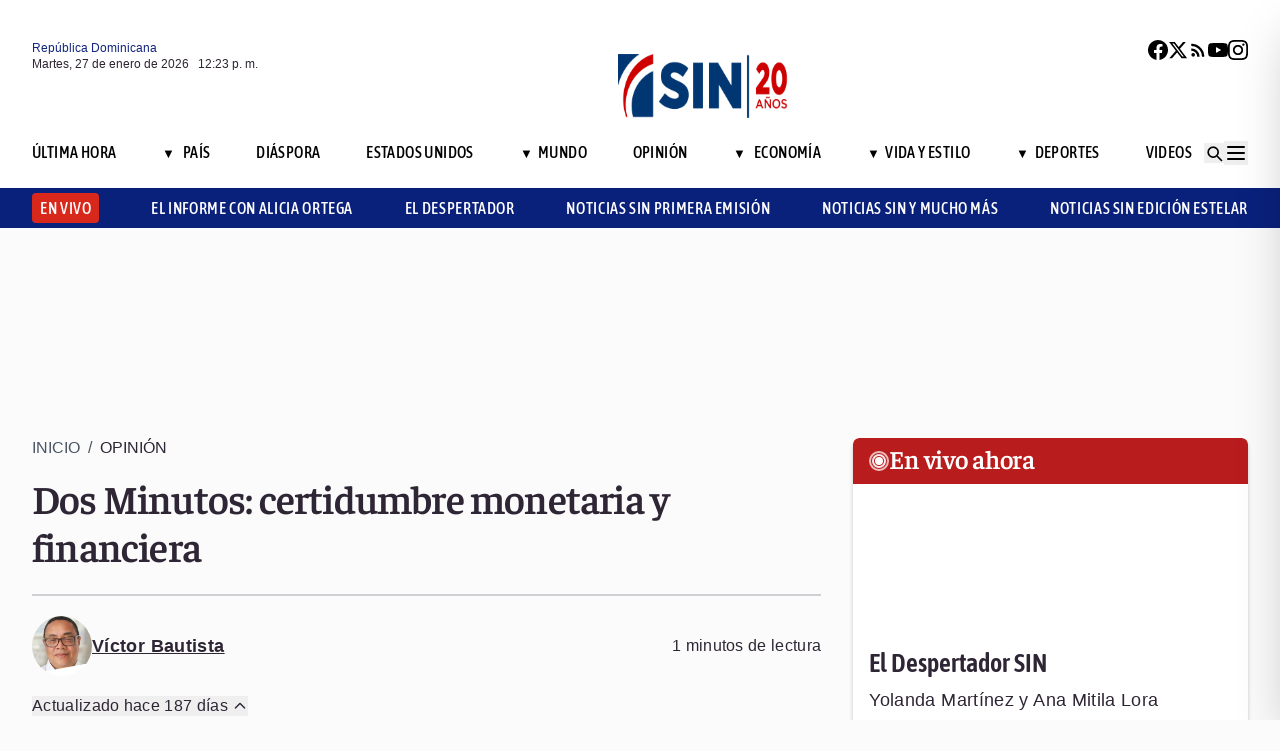

--- FILE ---
content_type: text/html; charset=utf-8
request_url: https://noticiassin.com/envivo-interiores?v=1769516617987
body_size: 249
content:
<!--blob 01/27/2026 08:23:38.087 a. m. --><!--publishThread: 04:02:19.869 AM  --><div class="bg-white rounded-md shadow-[0_4px_4px_rgba(0,0,0,0.2)] overflow-hidden"  style=""><input type='hidden' value='ACTIVO' /><div class="bg-red-700 text-white text-sm font-semibold px-4 py-2 flex items-center gap-2 rounded-t-md"><span class="relative w-5 h-5 flex items-center justify-center"><!-- C&iacute;rculo exterior --><span class="absolute w-5 h-5 rounded-full border-2 border-white opacity-70"></span><!-- C&iacute;rculo medio --><span class="absolute w-3.5 h-3.5 rounded-full border-2 border-white opacity-90"></span><!-- C&iacute;rculo interior --><span class="w-2 h-2 rounded-full bg-white z-10"></span></span><h2
                    class="font-semibold text-[26px] leading-[100%] tracking-[-0.01em] text-[#FFFFFF] font-faustina mb-1">En vivo ahora</h2></div><div class="aspect-video"><iframe class="w-full h-full" src="https://www.youtube.com/embed/SQOMgc6O7Lk" title="Noticias SIN Primera Edici&oacute;n" frameborder="0" allowfullscreen loading="lazy"></iframe></div><!-- Informaci&oacute;n del programa --><div class="p-4 text-sm space-y-1 pb-2"><h3 class="font-semibold text-[26px] leading-[100%] tracking-[0%] text-[#2F2635] font-asap">
                       El Despertador SIN
                </h3><p class="font-normal text-[18px] leading-[24px] tracking-[0.02em] text-[#2F2635] font-source pb-2 pt-2">
                      Yolanda Mart&iacute;nez y Ana Mitila Lora
                </p><p class="font-normal text-[16px] leading-[20px] tracking-[0.02em] text-[#2F2635] font-source">
                    27/01/2026
                </p></div></div>
    




--- FILE ---
content_type: text/html; charset=utf-8
request_url: https://noticiassin.com/bloque-me-lo-dijo-adela?v=1769516617988
body_size: 514
content:
<!--blob 01/27/2026 08:23:38.183 a. m. --><!--publishThread: 07:22:51.741 AM  --><div class="bg-white rounded-xl shadow-[0_4px_4px_rgba(0,0,0,0.2)] border p-5 space-y-3 "><div class="flex items-center gap-3 mb-2"><div class="bg-red-100 rounded-full w-20 h-20 flex items-center justify-center"><svg xmlns="http://www.w3.org/2000/svg" class="w-10 h-10" viewBox="0 0 24 24"
                        fill="none" stroke="currentColor" stroke-width="2.2" stroke-linecap="round"
                        stroke-linejoin="round"><path
                            d="M21 12c0 4.418-4.03 8-9 8a9.77 9.77 0 01-4-.84L3 20l1.4-3.6A8.976 8.976 0 013 12c0-4.418 4.03-8 9-8s9 3.582 9 8z"
                            stroke="#7B1C1C" /></svg></div><a href="/conmemoracion-del-213-natalicio-de-juan-pablo-duarte-2028467" title="Duarte"><h2 class="font-bold text-[30px] leading-[32px] tracking-[0%] text-[#AF2323] font-faustina pb-4">Me lo dijo Adela</h2></a></div><hr class="border-t border-gray-800 border-opacity-70"><div class="space-y-2"><h2 class="font-bold text-[30px] leading-[32px] tracking-[0%] text-[#2F2635] font-faustina pb-4">
                    Duarte
                </h2><p class="font-normal text-[18px] leading-[24px] tracking-[0.02em] text-[#2F2635] font-source">
                    En el 213 natalicio de Juan Pablo Duarte, defender los valores duartianos es defender una Rep&uacute;blica fundada en principios, no en conveniencias. Duarte se form&oacute; en el liberalismo europeo y el nacionalismo, y desde esa visi&oacute;n levant&oacute; &quot;Dios, Patria y Libertad&quot; como br&uacute;jula moral. Sus restos en el Altar de la Patria recuerdan que la naci&oacute;n exige civismo, honestidad y sacrificio. Honrarlo hoy es exigir instituciones decentes, ciudadan&iacute;a activa y soberan&iacute;a con dignidad.
                </p></div><a href="/noticias-listado/20260126" title="26 enero 2026"><p class="font-normal text-[12px] leading-[14px] tracking-[0%] text-[#2F2635] font-source" style="text-transform: capitalize">
                26 enero 2026
            </p></a></div>
    


--- FILE ---
content_type: text/html; charset=utf-8
request_url: https://noticiassin.com/bloque-auspiciado?v=1769516617988
body_size: 799
content:
<!--blob 01/27/2026 08:23:38.344 a. m. --><!--publishThread: 03:46:47.126 AM  --><div class="border-t border-t-4 border-gray-700 pt-4 space-y-4"><div class="overflow-hidden border border[#6F0023]  shadow-md"><a href="/riesgos-de-influenza-y-la-importancia-de-vacunacion-2028471" title="Neum&oacute;logo advierte que la influenza puede ser grave y la gente sigue sin vacunarse"><img src="https://noticiassin.blob.core.windows.net/images/2026/01/26/riesgos-de-influenza-y-la-importancia-de-vacunacion-f25e4193-focus-0-0-589-331.webp" alt="Neum&oacute;logo advierte que la influenza puede ser grave y la gente sigue sin vacunarse" class="w-full h-auto" width="392" height="220"><div style="position: relative;bottom: 2.5rem;" class="absolute bottom-2 left-2 w-7 h-7 flex items-center justify-center bg-black/70 text-white rounded-md"><svg xmlns="http://www.w3.org/2000/svg" class="w-5 h-5" viewBox="0 0 20 20" fill="currentColor"><path d="M6.5 5.5v9l7-4.5-7-4.5z"></path></svg></div></a><div class="p-4 space-y-2"><h2 class="font-semibold text-[20px] leading-[24px] tracking-[0%] text-[#2F2635] font-asap"><a href="/riesgos-de-influenza-y-la-importancia-de-vacunacion-2028471" title="Neum&oacute;logo advierte que la influenza puede ser grave y la gente sigue sin vacunarse">Neum&oacute;logo advierte que la influenza puede ser grave y la gente sigue sin vacunarse</a></h2><a href="/riesgos-de-influenza-y-la-importancia-de-vacunacion-2028471" title="Neum&oacute;logo advierte que la influenza puede ser grave y la gente sigue sin vacunarse"><p class="font-normal text-[18px] leading-[24px] tracking-[0.02em] text-[#2F2635] font-source">
                                La baja cobertura de vacunaci&oacute;n frente a la influenza representa un desaf&iacute;o para la salud p&uacute;blica.
                                </p
                            </a></div></div><div class="overflow-hidden border border[#6F0023]  shadow-md"><a href="/historia-de-procesos-independentistas-en-rd-y-sus-nacionalidades-2028464" title="Rep&uacute;blica Dominicana: un pa&iacute;s forjado en tres procesos independentistas y diez nacionalidades"><img src="https://noticiassin.blob.core.windows.net/images/2026/01/26/historia-de-procesos-independentistas-en-rd-y-sus-nacionalidades-66424836-focus-0-0-589-331.webp" alt="Rep&uacute;blica Dominicana: un pa&iacute;s forjado en tres procesos independentistas y diez nacionalidades" class="w-full h-auto" width="392" height="220"><div style="position: relative;bottom: 2.5rem;" class="absolute bottom-2 left-2 w-7 h-7 flex items-center justify-center bg-black/70 text-white rounded-md"><svg xmlns="http://www.w3.org/2000/svg" class="w-5 h-5" viewBox="0 0 20 20" fill="currentColor"><path d="M6.5 5.5v9l7-4.5-7-4.5z"></path></svg></div></a><div class="p-4 space-y-2"><h2 class="font-semibold text-[20px] leading-[24px] tracking-[0%] text-[#2F2635] font-asap"><a href="/historia-de-procesos-independentistas-en-rd-y-sus-nacionalidades-2028464" title="Rep&uacute;blica Dominicana: un pa&iacute;s forjado en tres procesos independentistas y diez nacionalidades">Rep&uacute;blica Dominicana: un pa&iacute;s forjado en tres procesos independentistas y diez nacionalidades</a></h2><a href="/historia-de-procesos-independentistas-en-rd-y-sus-nacionalidades-2028464" title="Rep&uacute;blica Dominicana: un pa&iacute;s forjado en tres procesos independentistas y diez nacionalidades"><p class="font-normal text-[18px] leading-[24px] tracking-[0.02em] text-[#2F2635] font-source">
                                Los procesos independentistas dominicanos reflejan la compleja identidad nacional y la diversidad &eacute;tnica del p...
                                </p
                            </a></div></div><div class="overflow-hidden border border[#6F0023]  shadow-md"><a href="/pronostico-del-tiempo-rd-cielo-despejado-y-lluvias-aisladas-2028451" title="Indomet prev&eacute; un cielo despejado y pocas lluvias para este lunes"><img src="https://noticiassin.blob.core.windows.net/images/2026/01/26/pronostico-del-tiempo-rd-cielo-despejado-y-lluvias-aisladas-6070fa0a-focus-0-0-589-331.webp" alt="Indomet prev&eacute; un cielo despejado y pocas lluvias para este lunes" class="w-full h-auto" width="392" height="220"></a><div class="p-4 space-y-2"><h2 class="font-semibold text-[20px] leading-[24px] tracking-[0%] text-[#2F2635] font-asap"><a href="/pronostico-del-tiempo-rd-cielo-despejado-y-lluvias-aisladas-2028451" title="Indomet prev&eacute; un cielo despejado y pocas lluvias para este lunes">Indomet prev&eacute; un cielo despejado y pocas lluvias para este lunes</a></h2><a href="/pronostico-del-tiempo-rd-cielo-despejado-y-lluvias-aisladas-2028451" title="Indomet prev&eacute; un cielo despejado y pocas lluvias para este lunes"><p class="font-normal text-[18px] leading-[24px] tracking-[0.02em] text-[#2F2635] font-source">
                                Indomet se&ntilde;al&oacute; que el tiempo ser&aacute; propicio para la realizaci&oacute;n de actividades al aire libre.
                                </p
                            </a></div></div></div>
    


--- FILE ---
content_type: text/html; charset=utf-8
request_url: https://noticiassin.com/bloque-home-interiores?v=1769516617989
body_size: 1739
content:
<!--blob 01/27/2026 08:23:38.322 a. m. --><!--publishThread: 03:46:47.704 AM  --><div class="border-t border-t-4 border-gray-700 pt-4"><h2 class="font-bold text-[30px] leading-[32px] tracking-[0%] text-[#2F2635] font-faustina">En Portada</h2><a href="/seccion/pais" title="Clima favorable y escasas precipitaciones para hoy, seg&uacute;n Indomet"><a href="/seccion/pais" title="Clima favorable y escasas precipitaciones para hoy, seg&uacute;n Indomet"><h3 class="paddingtb-6 font-asap font-medium text-[16px] leading-[20px] tracking-[0.04em] uppercase text-[#AF2323] mb-[8px] mt-5">
                Pa&iacute;s
                </h3></a></a><a href="/clima-favorable-y-escasas-precipitaciones-para-hoy-2028535" title="Clima favorable y escasas precipitaciones para hoy, seg&uacute;n Indomet"><h2 class="font-bold text-[30px] leading-[32px] tracking-[0%] text-[#2F2635] font-faustina pb-4">
                    Clima favorable y escasas precipitaciones para hoy, seg&uacute;n Indomet
                </h2></a><p class="paddingtb-6 font-normal text-[12px] leading-[14px] tracking-[0%] text-[#2F2635] font-source mb-1"><a href="/noticias-listado/20260127" title="Martes 27 de enero de 2026">Martes 27 de enero de 2026</a></p><div class="relative"><a href="/clima-favorable-y-escasas-precipitaciones-para-hoy-2028535" title="Clima favorable y escasas precipitaciones para hoy, seg&uacute;n Indomet"><img src="https://noticiassin.blob.core.windows.net/images/2026/01/27/pronostico-meteorologico-dominicana-con-anticiclon-y-lluvias-dispersas-4ac05a29-focus-0-0-800-400.webp" alt="Clima favorable y escasas precipitaciones para hoy, seg&uacute;n Indomet" class="w-full h-auto" width="394" height="197"></a></div></div><div class="border-t border-[#D1CFD3] pt-6 space-y-4"><div class="flex gap-4 items-start border-b border-[#D1CFD3] pb-3"><div class="flex-shrink-0 relative w-[50%]"><a href="/investigacion-vincula-menopausia-con-sintomas-similares-al-alzheimer-2028534" title="Investigaci&oacute;n vincula menopausia con s&iacute;ntomas similares al Alzheimer"><img src="https://noticiassin.blob.core.windows.net/images/2026/01/27/investigacion-vincula-menopausia-con-sintomas-similares-al-alzheimer-2b0cdac5-focus-0.08-0.11-800-400.webp" alt="Investigaci&oacute;n vincula menopausia con s&iacute;ntomas similares al Alzheimer" class="w-full h-auto" width="197" height="99"></a></div><div class="flex-1 space-y-1"><a href="/seccion/vida-y-estilo" title="Investigaci&oacute;n vincula menopausia con s&iacute;ntomas similares al Alzheimer"> <p class="paddingtb-6 font-asap font-medium text-[16px] leading-[20px] tracking-[0.04em] uppercase text-[#9A3737]">Vida y Estilo</p> </a><a href="/investigacion-vincula-menopausia-con-sintomas-similares-al-alzheimer-2028534" title="Investigaci&oacute;n vincula menopausia con s&iacute;ntomas similares al Alzheimer"><h3 class="font-semibold text-[16px] leading-[20px] tracking-[0%] text-[#2F2635] font-source">
                            Investigaci&oacute;n vincula menopausia con s&iacute;ntomas similares al Alzheimer
                        </h3></a><p class="paddingtb-6 font-normal text-[12px] leading-[14px] tracking-[0%] text-[#2F2635] font-source"><a href="/noticias-listado/20260127" title="Martes 27 de enero de 2026">Martes 27 de enero de 2026</a></p></div></div><div class="flex gap-4 items-start border-b border-[#D1CFD3] pb-3"><div class="flex-shrink-0 relative w-[50%]"><a href="/zelenski-acusa-a-rusia-de-socavar-negociaciones-con-otro-ataque-2028533" title="Zelenski acusa a Rusia de socavar negociaciones con su &uacute;ltimo ataque a Ucrania"><img src="https://noticiassin.blob.core.windows.net/images/2026/01/27/zelenski-acusa-a-rusia-de-socavar-negociaciones-con-otro-ataque-283160bc-focus-min0.03-0.38-800-400.webp" alt="Zelenski acusa a Rusia de socavar negociaciones con su &uacute;ltimo ataque a Ucrania" class="w-full h-auto" width="197" height="99"></a></div><div class="flex-1 space-y-1"><a href="/seccion/mundo" title="Zelenski acusa a Rusia de socavar negociaciones con su &uacute;ltimo ataque a Ucrania"> <p class="paddingtb-6 font-asap font-medium text-[16px] leading-[20px] tracking-[0.04em] uppercase text-[#9A3737]">Mundo</p> </a><a href="/zelenski-acusa-a-rusia-de-socavar-negociaciones-con-otro-ataque-2028533" title="Zelenski acusa a Rusia de socavar negociaciones con su &uacute;ltimo ataque a Ucrania"><h3 class="font-semibold text-[16px] leading-[20px] tracking-[0%] text-[#2F2635] font-source">
                            Zelenski acusa a Rusia de socavar negociaciones con su &uacute;ltimo ataque a Ucrania
                        </h3></a><p class="paddingtb-6 font-normal text-[12px] leading-[14px] tracking-[0%] text-[#2F2635] font-source"><a href="/noticias-listado/20260127" title="Martes 27 de enero de 2026">Martes 27 de enero de 2026</a></p></div></div><div class="flex gap-4 items-start border-b border-[#D1CFD3] pb-3"><div class="flex-shrink-0 relative w-[50%]"><a href="/muere-un-bebe-por-hipotermia-en-gaza-2028536" title="Muere un beb&eacute; por hipotermia en Gaza, ya son once los ni&ntilde;os fallecidos este invierno"><img src="https://noticiassin.blob.core.windows.net/images/2026/01/27/muere-un-bebe-por-hipotermia-en-gaza-3c96b6ad-focus-0-0-800-400.webp" alt="Muere un beb&eacute; por hipotermia en Gaza, ya son once los ni&ntilde;os fallecidos este invierno" class="w-full h-auto" width="197" height="99"></a></div><div class="flex-1 space-y-1"><a href="/seccion/mundo" title="Muere un beb&eacute; por hipotermia en Gaza, ya son once los ni&ntilde;os fallecidos este invierno"> <p class="paddingtb-6 font-asap font-medium text-[16px] leading-[20px] tracking-[0.04em] uppercase text-[#9A3737]">Mundo</p> </a><a href="/muere-un-bebe-por-hipotermia-en-gaza-2028536" title="Muere un beb&eacute; por hipotermia en Gaza, ya son once los ni&ntilde;os fallecidos este invierno"><h3 class="font-semibold text-[16px] leading-[20px] tracking-[0%] text-[#2F2635] font-source">
                            Muere un beb&eacute; por hipotermia en Gaza, ya son once los ni&ntilde;os fallecidos este invierno
                        </h3></a><p class="paddingtb-6 font-normal text-[12px] leading-[14px] tracking-[0%] text-[#2F2635] font-source"><a href="/noticias-listado/20260127" title="Martes 27 de enero de 2026">Martes 27 de enero de 2026</a></p></div></div></div><div class="grid grid-cols-2 gap-4  border-[#D1CFD3] pt-4"><div class="space-y-2"><div class="relative"><a href="/proteccion-insuficiente-para-testigos-homicidios-rd-en-casos-judiciales-2028532" title="Silenciados antes de hablar: Amenazas y ataques a testigos en casos de homicidio en Rep&uacute;blica Dominicana"><img src="https://noticiassin.blob.core.windows.net/images/2026/01/27/proteccion-insuficiente-para-testigos-homicidios-rd-en-casos-judiciales-f264966d-focus-min0.38-0.52-800-400.webp" alt="Silenciados antes de hablar: Amenazas y ataques a testigos en casos de homicidio en Rep&uacute;blica Dominicana" class="w-full h-auto" width="189" height="95"><div class="absolute bottom-2 left-2 w-7 h-7 flex items-center justify-center bg-black/70 text-white rounded-md"><svg xmlns="http://www.w3.org/2000/svg" class="w-5 h-5" viewBox="0 0 20 20" fill="currentColor"><path d="M6.5 5.5v9l7-4.5-7-4.5z"></path></svg></div></a></div><a href="/seccion/videos/el-informe-con-alicia-ortega" title="Silenciados antes de hablar: Amenazas y ataques a testigos en casos de homicidio en Rep&uacute;blica Dominicana"> <p class="paddingtb-6 font-asap font-medium text-[16px] leading-[20px] tracking-[0.04em] uppercase text-[#9A3737]">El Informe con Alicia Ortega</p></a><a href="/proteccion-insuficiente-para-testigos-homicidios-rd-en-casos-judiciales-2028532" title="Silenciados antes de hablar: Amenazas y ataques a testigos en casos de homicidio en Rep&uacute;blica Dominicana"><h3 class="font-semibold text-[16px] leading-[20px] tracking-[0%] text-[#2F2635] font-source">
                        Silenciados antes de hablar: Amenazas y ataques a testigos en casos de homicidio en Rep&uacute;blica Dominicana
                    </h3></a><p class="paddingtb-6 font-normal text-[12px] leading-[14px] tracking-[0%] text-[#2F2635] font-source"><a href="/noticias-listado/20260126" title="Lunes 26 de enero de 2026">Lunes 26 de enero de 2026</a></p></div><div class="space-y-2"><div class="relative"><a href="/quinton-aaron-ingresado-de-emergencia-por-infeccion-severa-2028511" title="El actor de Un sue&ntilde;o posible Quinton Aaron fue ingresado a cuidados intensivos"><img src="https://noticiassin.blob.core.windows.net/images/2026/01/26/quinton-aaron-fue-ingresado-de-emergencia-por-una-infeccion-severa-e78ef924-focus-0.29-0.23-800-400.webp" alt="El actor de Un sue&ntilde;o posible Quinton Aaron fue ingresado a cuidados intensivos" class="w-full h-auto" width="189" height="95"></a></div><a href="/seccion/vida-y-estilo" title="El actor de Un sue&ntilde;o posible Quinton Aaron fue ingresado a cuidados intensivos"> <p class="paddingtb-6 font-asap font-medium text-[16px] leading-[20px] tracking-[0.04em] uppercase text-[#9A3737]">Vida y Estilo</p></a><a href="/quinton-aaron-ingresado-de-emergencia-por-infeccion-severa-2028511" title="El actor de Un sue&ntilde;o posible Quinton Aaron fue ingresado a cuidados intensivos"><h3 class="font-semibold text-[16px] leading-[20px] tracking-[0%] text-[#2F2635] font-source">
                        El actor de Un sue&ntilde;o posible Quinton Aaron fue ingresado a cuidados intensivos

                    </h3></a><p class="paddingtb-6 font-normal text-[12px] leading-[14px] tracking-[0%] text-[#2F2635] font-source"><a href="/noticias-listado/20260126" title="Lunes 26 de enero de 2026">Lunes 26 de enero de 2026</a></p></div><div class="space-y-2"><div class="relative"><a href="/entrega-masiva-de-nueva-cedula-de-identidad-y-electoral-2028472" title="Abinader se convierte en el primer ciudadano en recibir la nueva c&eacute;dula"><img src="https://noticiassin.blob.core.windows.net/images/2026/01/26/entrega-masiva-de-nueva-cedula-de-identidad-y-electoral-11dd813b-focus-0-0-800-400.webp" alt="Abinader se convierte en el primer ciudadano en recibir la nueva c&eacute;dula" class="w-full h-auto" width="189" height="95"><div class="absolute bottom-2 left-2 w-7 h-7 flex items-center justify-center bg-black/70 text-white rounded-md"><svg xmlns="http://www.w3.org/2000/svg" class="w-5 h-5" viewBox="0 0 20 20" fill="currentColor"><path d="M6.5 5.5v9l7-4.5-7-4.5z"></path></svg></div></a></div><a href="/seccion/pais" title="Abinader se convierte en el primer ciudadano en recibir la nueva c&eacute;dula"> <p class="paddingtb-6 font-asap font-medium text-[16px] leading-[20px] tracking-[0.04em] uppercase text-[#9A3737]">Pa&iacute;s</p></a><a href="/entrega-masiva-de-nueva-cedula-de-identidad-y-electoral-2028472" title="Abinader se convierte en el primer ciudadano en recibir la nueva c&eacute;dula"><h3 class="font-semibold text-[16px] leading-[20px] tracking-[0%] text-[#2F2635] font-source">
                        Abinader se convierte en el primer ciudadano en recibir la nueva c&eacute;dula
                    </h3></a><p class="paddingtb-6 font-normal text-[12px] leading-[14px] tracking-[0%] text-[#2F2635] font-source"><a href="/noticias-listado/20260126" title="Lunes 26 de enero de 2026">Lunes 26 de enero de 2026</a></p></div><div class="space-y-2"><div class="relative"><a href="/colombia-implementa-bloqueo-senal-celular-en-carceles-2028501" title="Colombia anuncia bloqueo inmediato de celulares en c&aacute;rceles tras denuncias de El Salvador"><img src="https://noticiassin.blob.core.windows.net/images/2026/01/26/colombia-implementa-bloqueo-senal-celular-en-carceles-8d1b352d-focus-0-0-800-400.webp" alt="Colombia anuncia bloqueo inmediato de celulares en c&aacute;rceles tras denuncias de El Salvador" class="w-full h-auto" width="189" height="95"></a></div><a href="/seccion/mundo" title="Colombia anuncia bloqueo inmediato de celulares en c&aacute;rceles tras denuncias de El Salvador"> <p class="paddingtb-6 font-asap font-medium text-[16px] leading-[20px] tracking-[0.04em] uppercase text-[#9A3737]">Mundo</p></a><a href="/colombia-implementa-bloqueo-senal-celular-en-carceles-2028501" title="Colombia anuncia bloqueo inmediato de celulares en c&aacute;rceles tras denuncias de El Salvador"><h3 class="font-semibold text-[16px] leading-[20px] tracking-[0%] text-[#2F2635] font-source">
                        Colombia anuncia bloqueo inmediato de celulares en c&aacute;rceles tras denuncias de El Salvador
                    </h3></a><p class="paddingtb-6 font-normal text-[12px] leading-[14px] tracking-[0%] text-[#2F2635] font-source"><a href="/noticias-listado/20260126" title="Lunes 26 de enero de 2026">Lunes 26 de enero de 2026</a></p></div><div class="space-y-2"><div class="relative"><a href="/en-avenida-luperon-derrame-de-agua-desde-hidrantes-2028478" title="Derrame de agua en hidrantes de la avenida Luper&oacute;n provoca charcos y dificultades al tr&aacute;nsito"><img src="https://noticiassin.blob.core.windows.net/images/2026/01/26/en-avenida-luperon-derrame-de-agua-desde-hidrantes-0e34e785-focus-0-0-800-400.webp" alt="Derrame de agua en hidrantes de la avenida Luper&oacute;n provoca charcos y dificultades al tr&aacute;nsito" class="w-full h-auto" width="189" height="95"></a></div><a href="/seccion/pais" title="Derrame de agua en hidrantes de la avenida Luper&oacute;n provoca charcos y dificultades al tr&aacute;nsito"> <p class="paddingtb-6 font-asap font-medium text-[16px] leading-[20px] tracking-[0.04em] uppercase text-[#9A3737]">Pa&iacute;s</p></a><a href="/en-avenida-luperon-derrame-de-agua-desde-hidrantes-2028478" title="Derrame de agua en hidrantes de la avenida Luper&oacute;n provoca charcos y dificultades al tr&aacute;nsito"><h3 class="font-semibold text-[16px] leading-[20px] tracking-[0%] text-[#2F2635] font-source">
                        Derrame de agua en hidrantes de la avenida Luper&oacute;n provoca charcos y dificultades al tr&aacute;nsito
                    </h3></a><p class="paddingtb-6 font-normal text-[12px] leading-[14px] tracking-[0%] text-[#2F2635] font-source"><a href="/noticias-listado/20260126" title="Lunes 26 de enero de 2026">Lunes 26 de enero de 2026</a></p></div><div class="space-y-2"><div class="relative"><a href="/luis-abinader-recibira-primera-cedula-identidad-electoral-2028468" title="JCE informa entrega masiva de la nueva c&eacute;dula ser&aacute; el 12 de abril"><img src="https://noticiassin.blob.core.windows.net/images/2026/01/26/luis-abinader-recibira-primera-cedula-identidad-electoral-302d388c-focus-0-0-800-400.webp" alt="JCE informa entrega masiva de la nueva c&eacute;dula ser&aacute; el 12 de abril" class="w-full h-auto" width="189" height="95"></a></div><a href="/seccion/pais" title="JCE informa entrega masiva de la nueva c&eacute;dula ser&aacute; el 12 de abril"> <p class="paddingtb-6 font-asap font-medium text-[16px] leading-[20px] tracking-[0.04em] uppercase text-[#9A3737]">Pa&iacute;s</p></a><a href="/luis-abinader-recibira-primera-cedula-identidad-electoral-2028468" title="JCE informa entrega masiva de la nueva c&eacute;dula ser&aacute; el 12 de abril"><h3 class="font-semibold text-[16px] leading-[20px] tracking-[0%] text-[#2F2635] font-source">
                        JCE informa entrega masiva de la nueva c&eacute;dula ser&aacute; el 12 de abril
                    </h3></a><p class="paddingtb-6 font-normal text-[12px] leading-[14px] tracking-[0%] text-[#2F2635] font-source"><a href="/noticias-listado/20260126" title="Lunes 26 de enero de 2026">Lunes 26 de enero de 2026</a></p></div></div>


--- FILE ---
content_type: text/html; charset=utf-8
request_url: https://noticiassin.com/bloque-seccion-opinion?v=1769516617989
body_size: 551
content:
<!--blob 01/27/2026 08:23:38.418 a. m. --><!--publishThread: 07:22:57.366 AM  --><div class="border-t border-t-4 border-gray-700 pt-[8px] space-y-4"><span class="font-asap font-semibold text-[18px] leading-[22px] tracking-[0.02em] uppercase text-[#2F2635] mb-2">Porque le&iacute;ste este art&iacute;culo</span><div class="flex gap-4 items-start border-b border-[#D1CFD3] pb-3"><div class="flex-shrink-0 relative w-[50%]"><a href="/conmemoracion-del-213-natalicio-de-juan-pablo-duarte-2028467" title="Duarte"><img src="https://noticiassin.blob.core.windows.net/images/2025/08/21/3-millones-ecfb0640-focus-0-0-800-450.webp" alt="Duarte" class="w-full h-auto" width="197" height="111"></a></div><div class="flex-1 space-y-1"><a href="/seccion/opinion" title="Duarte"> <p class="paddingb-6 font-asap font-medium text-[16px] leading-[20px] tracking-[0.04em] uppercase text-[#9A3737]">
                        Opini&oacute;n
                    </p></a><a href="/conmemoracion-del-213-natalicio-de-juan-pablo-duarte-2028467" title="Duarte"><h3 class="font-semibold text-[16px] leading-[20px] tracking-[0%] text-[#2F2635] font-source">
                            Duarte
                        </h3></a><p class="paddingtb-6 font-normal text-[12px] leading-[14px] tracking-[0%] text-[#2F2635] font-source"><a href="/noticias-listado/20260126" title="Lunes 26 de enero de 2026">Lunes 26 de enero de 2026</a></p></div></div><div class="flex gap-4 items-start border-b border-[#D1CFD3] pb-3"><div class="flex-shrink-0 relative w-[50%]"><a href="/me-lo-dijo-adela-brianna-genao-2028227" title="Brianna Genao"><img src="https://noticiassin.blob.core.windows.net/images/2025/08/21/3-millones-ecfb0640-focus-0-0-800-450.webp" alt="Brianna Genao" class="w-full h-auto" width="197" height="111"></a></div><div class="flex-1 space-y-1"><a href="/seccion/opinion" title="Brianna Genao"> <p class="paddingb-6 font-asap font-medium text-[16px] leading-[20px] tracking-[0.04em] uppercase text-[#9A3737]">
                        Opini&oacute;n
                    </p></a><a href="/me-lo-dijo-adela-brianna-genao-2028227" title="Brianna Genao"><h3 class="font-semibold text-[16px] leading-[20px] tracking-[0%] text-[#2F2635] font-source">
                            Brianna Genao
                        </h3></a><p class="paddingtb-6 font-normal text-[12px] leading-[14px] tracking-[0%] text-[#2F2635] font-source"><a href="/noticias-listado/20260123" title="Viernes 23 de enero de 2026">Viernes 23 de enero de 2026</a></p></div></div><div class="flex gap-4 items-start border-b border-[#D1CFD3] pb-3"><div class="flex-shrink-0 relative w-[50%]"><a href="/el-momento-balaguerista-de-venezuela-2028210" title="El momento balaguerista de Venezuela"><img src="https://noticiassin.blob.core.windows.net/images/2025/07/31/eduardo-jorge-prats-55adc826-focus-0-0-800-450.webp" alt="El momento balaguerista de Venezuela" class="w-full h-auto" width="197" height="111"></a></div><div class="flex-1 space-y-1"><a href="/seccion/opinion" title="El momento balaguerista de Venezuela"> <p class="paddingb-6 font-asap font-medium text-[16px] leading-[20px] tracking-[0.04em] uppercase text-[#9A3737]">
                        Opini&oacute;n
                    </p></a><a href="/el-momento-balaguerista-de-venezuela-2028210" title="El momento balaguerista de Venezuela"><h3 class="font-semibold text-[16px] leading-[20px] tracking-[0%] text-[#2F2635] font-source">
                            El momento balaguerista de Venezuela
                        </h3></a><p class="paddingtb-6 font-normal text-[12px] leading-[14px] tracking-[0%] text-[#2F2635] font-source"><a href="/noticias-listado/20260123" title="Viernes 23 de enero de 2026">Viernes 23 de enero de 2026</a></p></div></div><div class="flex gap-4 items-start border-b border-[#D1CFD3] pb-3"><div class="flex-shrink-0 relative w-[50%]"><a href="/trump-board-of-peace-2028208" title="Trump Board of Peace: un nuevo organismo global y sus implicaciones"><img src="https://noticiassin.blob.core.windows.net/images/uploads/2022/04/victor-grimaldi-cespedes.webp" alt="Trump Board of Peace: un nuevo organismo global y sus implicaciones" class="w-full h-auto" width="197" height="111"></a></div><div class="flex-1 space-y-1"><a href="/seccion/opinion" title="Trump Board of Peace: un nuevo organismo global y sus implicaciones"> <p class="paddingb-6 font-asap font-medium text-[16px] leading-[20px] tracking-[0.04em] uppercase text-[#9A3737]">
                        Opini&oacute;n
                    </p></a><a href="/trump-board-of-peace-2028208" title="Trump Board of Peace: un nuevo organismo global y sus implicaciones"><h3 class="font-semibold text-[16px] leading-[20px] tracking-[0%] text-[#2F2635] font-source">
                            Trump Board of Peace: un nuevo organismo global y sus implicaciones
                        </h3></a><p class="paddingtb-6 font-normal text-[12px] leading-[14px] tracking-[0%] text-[#2F2635] font-source"><a href="/noticias-listado/20260123" title="Viernes 23 de enero de 2026">Viernes 23 de enero de 2026</a></p></div></div><div class="flex gap-4 items-start border-b border-[#D1CFD3] pb-3"><div class="flex-shrink-0 relative w-[50%]"><a href="/flavio-dario-espinal-adios-amigo-2028207" title="Adi&oacute;s, amigo"><img src="https://noticiassin.blob.core.windows.net/images/uploads/2022/10/flavio-dario-espinal-1-focus-0-0-800-450.webp" alt="Adi&oacute;s, amigo" class="w-full h-auto" width="197" height="111"></a></div><div class="flex-1 space-y-1"><a href="/seccion/opinion" title="Adi&oacute;s, amigo"> <p class="paddingb-6 font-asap font-medium text-[16px] leading-[20px] tracking-[0.04em] uppercase text-[#9A3737]">
                        Opini&oacute;n
                    </p></a><a href="/flavio-dario-espinal-adios-amigo-2028207" title="Adi&oacute;s, amigo"><h3 class="font-semibold text-[16px] leading-[20px] tracking-[0%] text-[#2F2635] font-source">
                            Adi&oacute;s, amigo
                        </h3></a><p class="paddingtb-6 font-normal text-[12px] leading-[14px] tracking-[0%] text-[#2F2635] font-source"><a href="/noticias-listado/20260123" title="Viernes 23 de enero de 2026">Viernes 23 de enero de 2026</a></p></div></div><div class="flex gap-4 items-start border-b border-[#D1CFD3] pb-3"><div class="flex-shrink-0 relative w-[50%]"><a href="/jose-baez-guerrero-soluciones-2028190" title="Soluciones"><img src="https://noticiassin.blob.core.windows.net/images/2025/07/30/jose-baez-guerrero-3a00c79d-focus-0-0-800-450.webp" alt="Soluciones" class="w-full h-auto" width="197" height="111"></a></div><div class="flex-1 space-y-1"><a href="/seccion/opinion" title="Soluciones"> <p class="paddingb-6 font-asap font-medium text-[16px] leading-[20px] tracking-[0.04em] uppercase text-[#9A3737]">
                        Opini&oacute;n
                    </p></a><a href="/jose-baez-guerrero-soluciones-2028190" title="Soluciones"><h3 class="font-semibold text-[16px] leading-[20px] tracking-[0%] text-[#2F2635] font-source">
                            Soluciones
                        </h3></a><p class="paddingtb-6 font-normal text-[12px] leading-[14px] tracking-[0%] text-[#2F2635] font-source"><a href="/noticias-listado/20260123" title="Viernes 23 de enero de 2026">Viernes 23 de enero de 2026</a></p></div></div></div>


--- FILE ---
content_type: text/html; charset=utf-8
request_url: https://www.google.com/recaptcha/api2/aframe
body_size: 268
content:
<!DOCTYPE HTML><html><head><meta http-equiv="content-type" content="text/html; charset=UTF-8"></head><body><script nonce="cfYBNP84jGu0NfqihBC6Qw">/** Anti-fraud and anti-abuse applications only. See google.com/recaptcha */ try{var clients={'sodar':'https://pagead2.googlesyndication.com/pagead/sodar?'};window.addEventListener("message",function(a){try{if(a.source===window.parent){var b=JSON.parse(a.data);var c=clients[b['id']];if(c){var d=document.createElement('img');d.src=c+b['params']+'&rc='+(localStorage.getItem("rc::a")?sessionStorage.getItem("rc::b"):"");window.document.body.appendChild(d);sessionStorage.setItem("rc::e",parseInt(sessionStorage.getItem("rc::e")||0)+1);localStorage.setItem("rc::h",'1769516621377');}}}catch(b){}});window.parent.postMessage("_grecaptcha_ready", "*");}catch(b){}</script></body></html>

--- FILE ---
content_type: application/javascript; charset=utf-8
request_url: https://fundingchoicesmessages.google.com/f/AGSKWxXgbgtcTu9GJvFw-m0MXA0s42j1n4qP1oaxE2BqIZodWNewTusb8NzhkhSTv4Tz4tfOrGskv0gfESKNI1Ut5VnQj8aX9cPGaiWJ9VTs0RGnVdFNT09-UpBbpkOTaZzr5Kfm_HhSLd8dvhvAWp8hdCH-UrLFLcGidXv50JugiG3rpFwPaSi-_sw8G-Up/_/js_adv-_336x850./metaad./bizad./ads/popup.
body_size: -1286
content:
window['579eb25a-5a67-4349-a009-bfbf062f75e8'] = true;